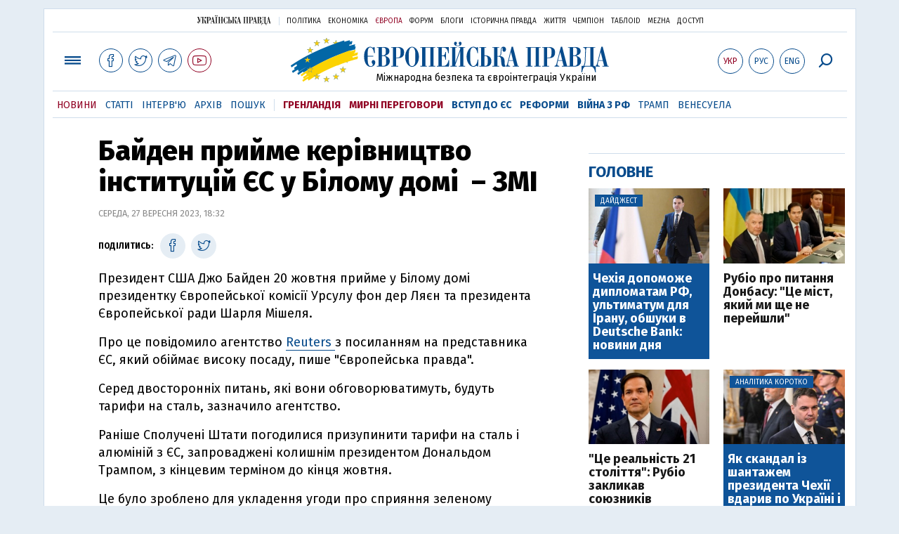

--- FILE ---
content_type: text/html; charset=utf-8
request_url: https://www.google.com/recaptcha/api2/aframe
body_size: 267
content:
<!DOCTYPE HTML><html><head><meta http-equiv="content-type" content="text/html; charset=UTF-8"></head><body><script nonce="LYuE_-N9ro_XRnW3RPwjIg">/** Anti-fraud and anti-abuse applications only. See google.com/recaptcha */ try{var clients={'sodar':'https://pagead2.googlesyndication.com/pagead/sodar?'};window.addEventListener("message",function(a){try{if(a.source===window.parent){var b=JSON.parse(a.data);var c=clients[b['id']];if(c){var d=document.createElement('img');d.src=c+b['params']+'&rc='+(localStorage.getItem("rc::a")?sessionStorage.getItem("rc::b"):"");window.document.body.appendChild(d);sessionStorage.setItem("rc::e",parseInt(sessionStorage.getItem("rc::e")||0)+1);localStorage.setItem("rc::h",'1769640161929');}}}catch(b){}});window.parent.postMessage("_grecaptcha_ready", "*");}catch(b){}</script></body></html>